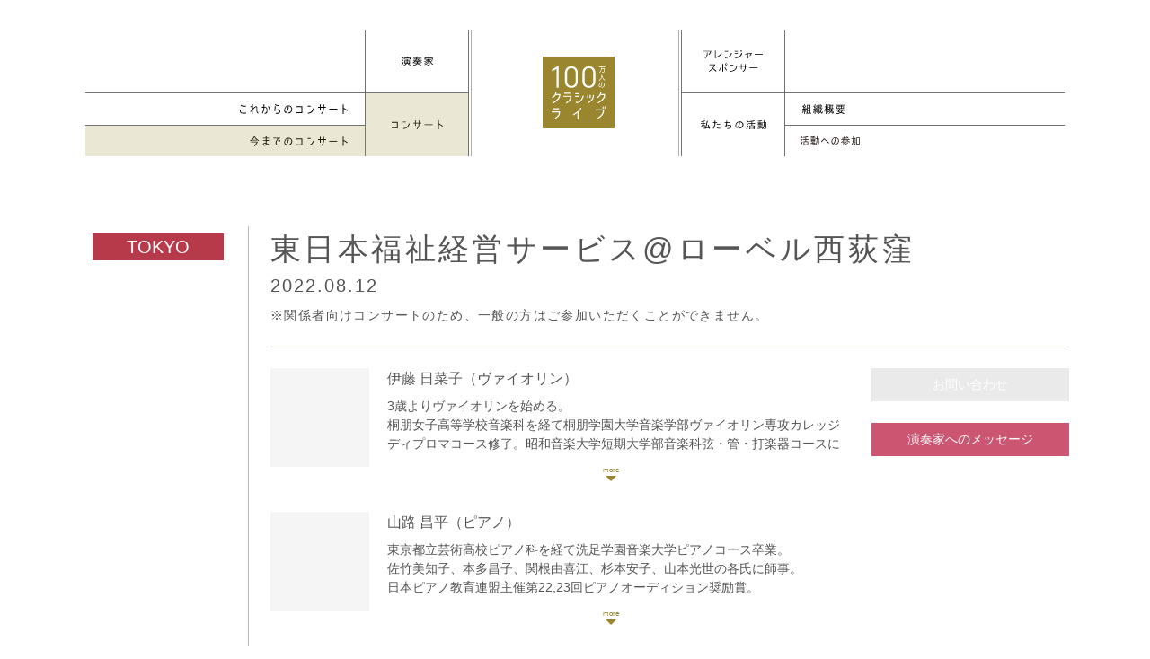

--- FILE ---
content_type: text/html; charset=UTF-8
request_url: https://1m-cl.com/concert/data/?c=0000003486
body_size: 5654
content:
<!DOCTYPE html>
<html lang="ja" dir="ltr">
<html>
<head>
<meta charset="utf-8">
<meta http-equiv="X-UA-Compatible" content="IE=edge,chrome=1">
<meta name="viewport" content="width=device-width, initial-scale=1.0,minimum-scale=1.0, maximum-scale=1.0,user-scalable=no">

<title>東日本福祉経営サービス@ローベル西荻窪｜コンサート｜100万人のクラシックライブ</title>
<meta name="keywords" content="">
<meta name="description" content="クラシック音楽ファンのためのコンサートではなく、クラシック音楽に関心がなかった人に向けたコンサート">

<!-- OGP -->
<meta property="og:type" content="website">
<meta property="og:url" content="https://1m-cl.com/concert/data/?c=0000003486">
<meta property="og:image" content="https://1m-cl.com/common/images/og.png">
<meta property="og:title" content="東日本福祉経営サービス@ローベル西荻窪｜コンサート｜100万人のクラシックライブ">
<meta property="og:site_name" content="100万人のクラシックライブ" />
<meta property="og:description" content="クラシック音楽ファンのためのコンサートではなく、クラシック音楽に関心がなかった人に向けたコンサート">

<link href="/common/css/style.css" rel="stylesheet" type="text/css" media="all">
<link href="/common/css/s.css" rel="stylesheet" type="text/css" media="all">

<link href="/concert/css/concert.css" rel="stylesheet">

<style>#gNav .concerts_archive a {background-color: rgba(154,134,47,0.2);}</style>
<link href="/favicon.ico" rel="shortcut icon">
</head>
<body id="concertDetail" class="concert" onload="initialize();">
<div id="wrap">

<div id="header">
<header>
<div id="headerInnner">
<h1><a href="/">100万人のクラシックライブ</a></h1>
<div id="navBtn">
<a href="javascript:void(0)"><i>メニュー</i></a>
</div><!-- /#navBtn -->

<nav id="gNav">
<!--
<ul class="cf">
	<li class="player"><a href="/player/">演奏家</a>

	<ul class="sub left">
		<li class="info2"></li>
		<li class="info"><a href="/concert/upcoming3.php">演奏家からのお知らせ</a></li>
	</ul>

	</li>
	<li class="arranger"><a href="/arranger/"><span>アレンジャー・スポンサー</span></a>
</ul>
-->

<style>
@media only screen and (max-width : 920px){
  .for-pc { display:none; }
}
@media only screen and (min-width : 921px){
  .for-sp { display:none; }
}

@media only screen and (max-width : 920px){
	.aboutus #gNav .aboutus > a, #summry #gNav .summry a{
		background-color: rgba(154, 134, 47, 0.0);
	}
}
</style>

<ul class="cf">
	<li class="player _multi"><a href="/player/"><span>演奏家</span></a>
		<!--<ul class="sub left">
			<li class="info2"></li>
			<li class="info"><a href="/concert/upcoming3.php">演奏家からのお知らせ</a></li>
		</ul>-->
	</li>
	<li class="arranger"><a href="/arranger/"><span>アレンジャー・スポンサー</span></a>
</ul>

<ul class="second cf">
	<li class="concert multi"><a href="/concert/"><span>Concert</span></a>
		<ul class="sub left">
			<li class="upcoming_concerts"><a href="/concert/_upcoming.php">Up Coming Concerts</a></li>
			<li class="concerts_archive"><a href="/concert/archive.php">Concerts Archive</a></li>
		</ul>
	</li>
	<li class="aboutus _multi"><a href="/aboutus/concept.php"><span>About Us</span></a>
		<ul class="for-pc sub right">
			<li class="summry"><a href="/aboutus/summary.php">組織概要/理事・役員等</a></li>
			<!--<li class="qa"><a href="/aboutus/qa.php">Q&A</a></li>-->
			<!--<li class="concept"><a href="/aboutus/concept.php">コンセプト</a></li>-->
			<li class="concept"><a href="/pages/dl/">各種手続き</a></li>
		</ul>
	</li>	
<ul class="x">
		<li class="for-sp summry"><a href="/aboutus/summary.php">組織概要/理事・役員等</a></li>
		<li class="for-sp concept"><a href="/pages/dl/">各種手続き</a></li>
</ul>
<ul class="cf sp">
	<li class="musikFreund"><a href="/musikfreund/"><span>Musik-Freund</span></a></li>
	<li class="contact"><a href="/contact/"><span>お問い合わせ</span></a></li>
</ul>
</ul>
</nav>
</div><!-- /#headerInnner -->
</header>
</div><!-- /#header -->

<div id="contentArea" class="cf">
<article class="cf">
<div id="contentHeader" class="cf">
<h1 id="pageTitle" class="tokyo">東日本福祉経営サービス@ローベル西荻窪</h1>
<p class="date">2022.08.12 <span class='stime'>
開場 13:30～／開演 14:00～</span>
<span style='font-size:14px'></span></p>
<p class="price">※関係者向けコンサートのため、一般の方はご参加いただくことができません。</p>

<link rel="stylesheet" href="https://use.fontawesome.com/releases/v5.12.1/css/all.css" crossorigin="anonymous">
<style>
.fas,.fab{
	font-size:22px;
	padding:5px;
}
.min{
	font-family: FontAwesome,"ヒラギノ明朝 ProN W6", "HiraMinProN-W6","_UD デジタル 教科書体 NK-R","游明朝体", "Yu Mincho", YuMincho,"Times New Roman","游ゴシック体", YuGothic, "游ゴシック Medium", "YuGothic M","ヒラギノ角ゴ Pro W3", "Hiragino Kaku Gothic Pro", "メイリオ", Meiryo, sans-serif !important;
}
</style>

</div><!-- /#contentHeader -->

<div id="leftColumn">
<section id="player">

<div class="playerBox">
		<h2><span style=''>伊藤	日菜子</span><span style=''>（ヴァイオリン）</span></h2>
	<p>
	3歳よりヴァイオリンを始める。<br />
桐朋女子高等学校音楽科を経て桐朋学園大学音楽学部ヴァイオリン専攻カレッジディプロマコース修了。昭和音楽大学短期大学部音楽科弦・管・打楽器コースに特待生として入学し、優等賞を得て首席で卒業。卒業時に短期大学部卒業生総代を務める。<br />
第12回ベーテン音楽コンクール全国大会 弦楽器部門 大学・院生Aの部 第1位。第20回日本演奏家コンクール弦楽器部門一般Aの部 入賞。コンセール・ヴィヴァン第46回新人オーディション優秀賞受賞。ほか多数受賞。<br />
昭和音楽大学学内において、第9回アンサンブルコンクールにて最優秀賞を受賞。令和2年度第1回推薦演奏会、成績上位者による卒業演奏会に出演。<br />
これまでにヴァイオリンを、佐藤明美、辰巳明子、恵藤久美子、Gerard Pouletの各氏に師事。澤和樹、堀正文、松田拓之、木野雅之、Oleh Krysa、Habib Kayalehの各氏に指導を受ける。室内楽を、景山誠治、若林顕、藤原浜雄、北本秀樹、神谷美千子、奈良場恒美の各氏に師事。昭和音楽大学オーケストラ研究員を務める。
	</p>
	<p class='photo'><img src='//admin.1m-cl.com/sys/garner/image-performer/0000000944-2.jpg' alt='' width='110' height='110'></p>	<!--<p class="photo"><img src="//admin.1m-cl.com/sys/garner/image-performer/0000000944-2.jpg" alt="" width="110" height="110"></p>-->
</div>

<div class="playerBox">
		<h2><span style=''>山路	昌平</span><span style=''>（ピアノ）</span></h2>
	<p>
	東京都立芸術高校ピアノ科を経て洗足学園音楽大学ピアノコース卒業。<br />
佐竹美知子、本多昌子、関根由喜江、杉本安子、山本光世の各氏に師事。<br />
日本ピアノ教育連盟主催第22,23回ピアノオーディション奨励賞。<br />
社団法人日本ピアノ調律師協会第11回新人演奏会にて東京文化会館小ホールで演奏。<br />
現在ピアノ教室「ソナーレの会」で指導。横浜こども専門学校非常勤講師。<br />
ブログコンサート予定　https://ameblo.jp/9314yamajisyouhei/<br />
クラシックyoutubeチャンネル「さんチャンネル」2020年開設。https://youtube.com/channel/UCoXjgbI1DbI1TXfo08UgLtg
	</p>
	<p class='photo'><img src='//admin.1m-cl.com/sys/garner/image-performer/0000000073-2.jpg' alt='' width='110' height='110'></p>	<!--<p class="photo"><img src="//admin.1m-cl.com/sys/garner/image-performer/0000000073-2.jpg" alt="" width="110" height="110"></p>-->
</div>




</section>

<section id="archive">
	<h2>CONCERT ARCHIVE</h2>

<!--SPS報告(施設紹介・主催者の声)-->

		<section class="report">
			<p class="comment">本日のコンサートでは、お客様の反応が大変温かく感じられ、涙を流してくださる方もおり、大変有り難く思いました。素敵な機会を頂いたことに感謝いたします。</p>
			<p class="signature">伊藤	日菜子</p>
		</section>		<section class="report">
			<p class="comment">本日もありがとうございました。
帰り手を振って見送って頂いたり、感動して涙が出ましたと言って下さった方がいて嬉しかったです。童謡系の曲は色々なところで弾いていきたいと思います。</p>
			<p class="signature">山路	昌平</p>
		</section><!--演奏家報告-->

	<div class="photo">
<!--写真-->
	</div>

</section>
</div><!-- /#leftColumn -->
<div id="rightColumn">
<!--<script src="//maps.google.com/maps/api/js?sensor=true"></script>-->
<!--<script src="//maps.googleapis.com/maps/api/js?key=AIzaSyAGM33MW_4JniwSp4sWCqZbRPXR1ya8xHo&callback=initMap" async defer></script>
<script>
	//googlemap
	function initialize() {
		var latlng = new google.maps.LatLng(,);
		var myOptions = {
			zoom: 14,
			center: new google.maps.LatLng(,),
			mapTypeId: google.maps.MapTypeId.ROADMAP,
			scrollwheel: false,
			streetViewControl: false
		};
		var map = new google.maps.Map(document.getElementById('map_canvas'), myOptions);

		var markerOptions = {
			position: latlng,
			map: map,
			icon: '/concert/images/marker.png',
		};
		var marker = new google.maps.Marker(markerOptions);
		var lopanType = new google.maps.StyledMapType(styleOptions);
	}

	google.maps.event.addDomListener(window, 'load', initialize);
</script>

AIzaSyDq4XQ2sBqPUVaJxB3XIzDRwfTWC5k64iA
AIzaSyDq4XQ2sBqPUVaJxB3XIzDRwfTWC5k64iA

<div id="map_canvas"></div>-->


<div id="map_canvas">
<iframe style='width:240px;height:240px;left: -8px;position: relative;' src="https://kanri.1m-cl.com/mi/etc/__pmap5.php?lat=35.7045814&lon=139.5950759" frameborder="0"></iframe>
</div>
<div class="contact">
<p class="mapLink"><a href="https://maps.google.com/maps?q=35.7045814,139.5950759" target="_blank">大きい地図を見る</a></p>
<p></p>
<p><!--住所：-->東京都杉並区西荻北3丁目11-25</p>

<div style='padding-top:10px;'>ローベル西荻窪</div>
</div>
<!--<p class="eMail"><a href="mailto:@1m-cl.com">お問い合わせ</a></p>-->
<p class='eMail'><a href='mailto:'>お問い合わせ</a></p><p id='chirashi' class='eMail test'><a target=_blank href='//admin.1m-cl.com/sys/garner/image-chirashi/0000003486.pdf'>コンサートチラシ</a></p><!--<p style='line-height:14px;' id='chirashi' class='eMail test'><a target=_blank href='https://rafft.jp/user/?id=100cl'>Rafftで演奏家を支援する
<br/><span style='font-size:10px'>(外部サイトに移動します)</span>
</a></p>--><p id='chirashi_' class='messe_ eMail test'><a style='background:#ad1457;background:#cc5571;' _target=_blank _data-lity href="/etc/kanso?cid=0000003486">演奏家へのメッセージ</a></p>

<!--POPUP-->
<script src='https://cdnjs.cloudflare.com/ajax/libs/jquery/2.2.4/jquery.min.js'></script>
<link rel='stylesheet' href='https://cdnjs.cloudflare.com/ajax/libs/lity/1.6.6/lity.css' />  
<script src='https://cdnjs.cloudflare.com/ajax/libs/lity/1.6.6/lity.js'></script>
<style>
.lity-iframe .lity-container {
    max-width: 100% !important;
}
.lity-iframe-container {
    _padding-top: 80% !important;
    padding-top: 100vh !important;    
}
.lity-iframe-container iframe {
    background: transparent !important;
}
_.lity-close{
    font-size:75px !important;
    color:white !important;
    margin:5px 25px 5px 5px !important;
}
  /*クローズボタンカスタマイズ*/
  .lity-close{
  font-size: 0px !important;
    color: white !important;
    margin: 36px 60px 5px 5px !important;
  }
  .lity-close::before {
  content:url(https://kanri.1m-cl.com/img/close.png);
  opacity:0.5;
  }

.lity-container {
    z-index: 9992;
    position: relative;
    text-align: left;
    vertical-align: top;
    padding-top:10px;
    padding-top:0px;
} 
.hide{
	display:none !important
}		
</style>  
<!--POPUP-->
	<style>
	.stime,#map_canvas,.contact,#chirashi{
		display:none !important;
	}
	.messe_{
		display:block !important;
	}
	</style>
	

</div><!-- /#rightColumn -->


</article>
</div><!-- /#contentArea -->

<footer>
<nav id="fNav" class="cf">
<ul>
	<li class="player"><a href="/player/">演奏家</a></li>
	<li class="concert"><a href="/concert">Concert</a></li>
	<li class="arranger"><a href="/arranger/">アレンジャー・スポンサー</a></li>
	<li class="aboutus"><a href="/aboutus/concept">About Us</a></li>
	<li class="musikFreund"><a href="/musikfreund/">Musik-Freund</a></li>
	<li class="contact"><a href="/contact/">お問い合わせ</a></li>
</ul>
</nav>
<small id="copyright">100万人のクラシックライブ</small>
<small id="dol"></small>
</footer>

</div><!-- /#wrap -->

<script type="text/javascript" src="//ajax.googleapis.com/ajax/libs/jquery/1.10.1/jquery.min.js"></script>
<script type="text/javascript" src="/common/js/function.js?date=20170405"></script>
<script src="/common/plugins/mixitup-master/jquery.mixitup.min.js"></script>
<script>
$('#Container').mixItUp({
	layout: {
		display: 'block'
	}
});
</script>

		<script type="text/javascript" src="//maps.google.com/maps/api/js?key=AIzaSyBnqwBmRAhd2xxasGZgauovGUVCmu9lJSM"></script>
	

<script>
    //ヘッダ途中で止める
	$(function() {
	    $(window).on('load scroll', function(){
	        if ($(window).scrollTop() > 0) {//33
	            $('header').addClass('fixed');
	        } else {
	            $('header').removeClass('fixed');
	        }
	    });

});
</script>

</body>
</html>
